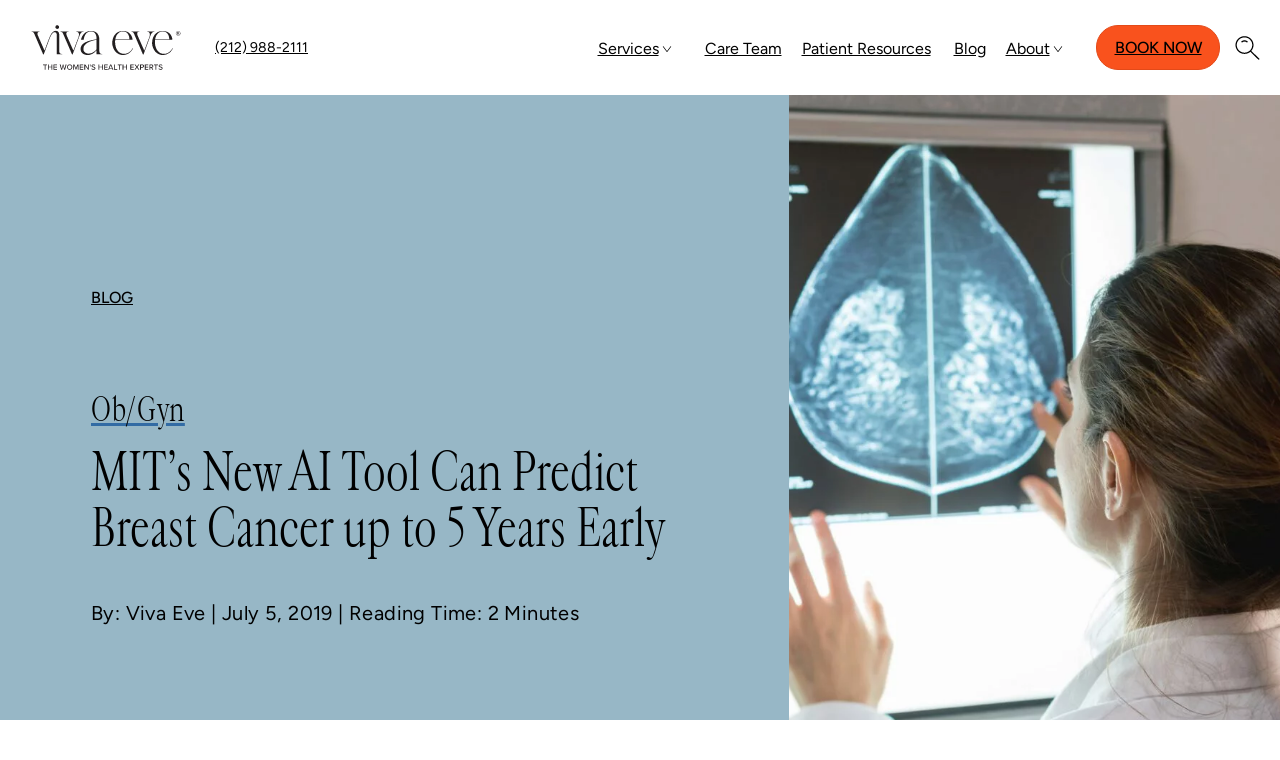

--- FILE ---
content_type: text/html; charset=utf-8
request_url: https://go.vivaeve.com/l/353281/2020-09-01/fl5cf
body_size: 3610
content:
<!DOCTYPE html>
<html lang="en">
<head>
<meta charset="utf-8">
<meta http-equiv="X-UA-Compatible" content="IE=edge">
<meta name="viewport" content="width=device-width, initial-scale=1">
<!-- The above 3 meta tags *must* come first in the head; any other head content must come *after* these tags -->
<title></title>
<link rel="stylesheet" href="https://maxcdn.bootstrapcdn.com/bootstrap/3.3.7/css/bootstrap.min.css" integrity="sha384-BVYiiSIFeK1dGmJRAkycuHAHRg32OmUcww7on3RYdg4Va+PmSTsz/K68vbdEjh4u" crossorigin="anonymous">
<link href="https://fonts.googleapis.com/css?family=Open+Sans" rel="stylesheet">

<link rel="stylesheet" href="https://maxcdn.bootstrapcdn.com/font-awesome/4.7.0/css/font-awesome.min.css" />
<style type="text/css">

.clearfix {
	clear: both;
	zoom: 1;
}

body,  input,  textarea,  select {
	font-family: 'Slate Pro', 'Open Sans', Helvetica, Arial, Lucida, sans-serif;
}
p,  ul,  li,  body {
	color: #333333;
}
body {
    background-color: transparent;
}

/*form.form {
	margin-top: 1em;
	margin-bottom: 1em;
}*/

span.value span {
	padding-left: 10px !important;
}
.red-background,  form.form p.errors {
	background-color: transparent !important;
	color: #ff0909 !important;
	font-weight: bold;
	padding-left: .5em;
	margin-bottom: 1em;
}
    ::-webkit-input-placeholder {
 color: #333333;
}
    
    :-moz-placeholder {
 / Firefox 18- / color: #333333;
}
    
    ::-moz-placeholder {
 / Firefox 19+ / color: #333333;
}
    
    :-ms-input-placeholder {
 color: #333333;
}
:focus {
	outline: none;
	/*border: 1px solid #C12E91 !important;*/
}
textarea:focus,  input:focus,  input[type]:focus {
	border-color: #C12E91 !important;
	outline: 0 none;
}
form.form p.required label,  form.form span.required label {
	background: none !important;
}
form.form p.required label.field-label:after {
	content: " (required)";
}
form.form {
	background-color: transparent;
	max-width: 100% !important;
	margin: 0 !important;
	padding: 0 !important;
}
input[type=checkbox],  input[type=radio] {
	margin: 0 3px 0 0 !important;
	line-height: normal;
}
form.form p {
	clear: none !important;
}
form.form p {
	margin: 0 !important;
	padding: 5px 0px !important;
}
form.form p.form-field.error input,  form.form p.form-field.error select,  form.form p.form-field.error textarea.standard {
	background-image: url(http://go.chrobinson.com/l/119242/2017-01-11/3b83jx/119242/128745/field_error.png);
	background-position: 100% 50%;
	background-repeat: no-repeat;
	background-color: #faeeee !important;
	border-color: #ff0909;
}
form.form select {
	-webkit-appearance: none !important;
	-moz-appearance: none !important;
	width: 100% !important;
	background-image: linear-gradient(45deg, transparent 50%, #C12E91 50%), linear-gradient(135deg, #C12E91 50%, transparent 50%), linear-gradient(to right, transparent, transparent);
	background-position: calc(100% - 20px) calc(1em + 2px), calc(100% - 15px) calc(1em + 2px), calc(100% - 2.5em) 0.5em !important;
	background-size: 5px 5px, 5px 5px, 1px 1.5em;
	background-repeat: no-repeat;
	height: 38px !important;
	padding: 7px 12px !important;
	border-radius: 30px !important;
	border:1px solid #ededed !important;
	background-color: #FFFFFF;
}
form.form input.text,  form.form textarea.standard,  form.form input.date {
	background-color: #FFFFFF;
	border: solid 1px #ededed;
	color: #333333 !important;
	-moz-border-radius: 30px;
	-webkit-border-radius: 30px;
	border-radius: 30px;
	padding: 9px 12px;
	line-height: 1.428571429 !important;
}
form.form textarea.standard {
	width: 99% !important;
	height: 150px !important;
	overflow: auto;
	padding: 7px 12px !important;
	float: none;
}
form.form input.text {
	width: 99% !important;
}
form.form p label {
	text-align: left !important;
	font-size: 16px;
	color: #a1a0a4 !important;
	font-weight: normal;
	padding-top: 12px !important;
	padding-bottom: 10px !important;
}
form.form p.submit input {
    width: 99%;
	background-color: #f9521d !important;
	border: 1px solid #f9521d !important;
	font-size: 15px !important;
	color: #fff !important;
	font-weight: 700 !important;
	letter-spacing: 1px;
	padding-top: 10px !important;
	padding-bottom: 10px !important;
	padding-right: 40px !important;
	padding-left: 40px !important;
	-moz-border-radius: 30px;
	-webkit-border-radius: 30px;
	border-radius: 30px;
	margin: 0 !important;
	box-shadow: 1px 1px 2px #666666;
}
form.form p.submit input:hover {
    border: 1px solid #fff !important;
    background-color: #fff !important;
    color: #252525 !important; /*#729bc7*/
}
form.form p.submit {
	margin-top: 16px;
	margin-bottom: 16px;
	margin-left: 6px;
}

form.form p label {
	float: none;
	text-align: left
}
form.form span.value {
	margin-left: 0 !important;
}
form.form p.submit {
	margin-left: 6px;
}
p.error.no-label {
	display: none;
}
 @media (min-width: 0px) and (max-width: 768px) {
form.form textarea.standard {
	width: 99% !important;
}
</style>
<script type="text/javascript" src="https://go.vivaeve.com/js/piUtils.js?ver=2021-09-20"></script><script type="text/javascript">
piAId = '354281';
piCId = '48872';
piHostname = 'pi.pardot.com';
if(!window['pi']) { window['pi'] = {}; } pi = window['pi']; if(!pi['tracker']) { pi['tracker'] = {}; } pi.tracker.pi_form = true;
(function() {
	function async_load(){
		var s = document.createElement('script'); s.type = 'text/javascript';
		s.src = ('https:' == document.location.protocol ? 'https://pi' : 'http://cdn') + '.pardot.com/pd.js';
		var c = document.getElementsByTagName('script')[0]; c.parentNode.insertBefore(s, c);
	}
	if(window.attachEvent) { window.attachEvent('onload', async_load); }
	else { window.addEventListener('load', async_load, false); }
})();
</script></head>
<body>

<form accept-charset="UTF-8" method="post" action="https://go.vivaeve.com/l/353281/2020-09-01/fl5cf" class="form" id="pardot-form">

<style type="text/css">
form.form p label { color: #666666; font-size: 14pt; font-family: Helvetica, Arial, sans-serif; }
</style>





	
		
		
		
			<p class="form-field  email pd-text required    ">
				
					<label class="field-label" for="353281_210336pi_353281_210336">Email Address</label>
				
				
				<input type="text" name="353281_210336pi_353281_210336" id="353281_210336pi_353281_210336" value="" class="text" size="30" maxlength="255" onchange="" onfocus="" />
				
			</p>
			<div id="error_for_353281_210336pi_353281_210336" style="display:none"></div>
			
		
			<p class="form-field  utm_medium pd-hidden  hidden   ">
				
				
				<input type="hidden" name="353281_210344pi_353281_210344" id="353281_210344pi_353281_210344" value="" />
				
			</p>
			<div id="error_for_353281_210344pi_353281_210344" style="display:none"></div>
			
		
			<p class="form-field  utm_campaign pd-hidden  hidden   ">
				
				
				<input type="hidden" name="353281_210346pi_353281_210346" id="353281_210346pi_353281_210346" value="" />
				
			</p>
			<div id="error_for_353281_210346pi_353281_210346" style="display:none"></div>
			
		
			<p class="form-field  source pd-hidden  hidden   ">
				
				
				<input type="hidden" name="353281_226379pi_353281_226379" id="353281_226379pi_353281_226379" value="" />
				
			</p>
			<div id="error_for_353281_226379pi_353281_226379" style="display:none"></div>
			
		
		
		
	<p style="position:absolute; width:190px; left:-9999px; top: -9999px;visibility:hidden;">
		<label for="pi_extra_field">Comments</label>
		<input type="text" name="pi_extra_field" id="pi_extra_field"/>
	</p>
		
		
		<!-- forces IE5-8 to correctly submit UTF8 content  -->
		<input name="_utf8" type="hidden" value="&#9731;" />
		
		<p class="submit">
			<input type="submit" accesskey="s" value="Submit" />
		</p>
	<script type="text/javascript">
// Parse the URL
function getParameterByName(name) {
    name = name.replace(/[\[]/, "\\[").replace(/[\]]/, "\\]");
    var regex = new RegExp("[\\?&]" + name + "=([^&#]*)"),
    results = regex.exec(location.search);
    return results === null ? "" : decodeURIComponent(results[1].replace(/\+/g, " "));
}
// Give the URL parameters variable names
var source = getParameterByName('utm_source');
var medium = getParameterByName('utm_medium');
var campaign = getParameterByName('utm_campaign');
 
// Put the variable names into the hidden fields in the form. selector should be "p.YOURFIELDNAME input"
document.querySelector("p.source input").value = source;
document.querySelector("p.utm_medium input").value = medium;
document.querySelector("p.utm_campaign input").value = campaign;
</script>
	


<script type="text/javascript">
//<![CDATA[

	var anchors = document.getElementsByTagName("a");
	for (var i=0; i<anchors.length; i++) {
		var anchor = anchors[i];
		if(anchor.getAttribute("href")&&!anchor.getAttribute("target")) {
			anchor.target = "_top";
		}
	}
		
//]]>
</script>
<input type="hidden" name="hiddenDependentFields" id="hiddenDependentFields" value="" /></form>
<script type="text/javascript">(function(){ pardot.$(document).ready(function(){ (function() {
	var $ = window.pardot.$;
	window.pardot.FormDependencyMap = [];

	$('.form-field-primary input, .form-field-primary select').each(function(index, input) {
		$(input).on('change', window.piAjax.checkForDependentField);
		window.piAjax.checkForDependentField.call(input);
	});
})(); });})();</script>

<script>
  var labels = document.querySelectorAll("p.pd-text label, p.pd-select label, p.pd-textarea label");
    var i = labels.length;
    while (i--) {
    var label = labels.item(i);
    var text = label.textContent;
    label.parentNode.classList.contains("required") && (text += " *");
    var nextElement = label.nextElementSibling;

      // This is what I changed:
     if(nextElement){
       if (nextElement.tagName == 'SELECT') {
        nextElement.options[0].text = text;
       } else {
        nextElement.setAttribute("placeholder", text);
       }
     label.parentNode.removeChild(label);
     }
  }
var elements = document.querySelectorAll('div.errors, .no-label');
Array.prototype.forEach.call(elements, function(el, i) {
el.parentNode.removeChild(el);
});
 </script> 
<script src="https://ajax.googleapis.com/ajax/libs/jquery/3.1.0/jquery.min.js"></script> 
<script type="text/javascript" src="https://jamesallardice.github.io/Placeholders.js/assets/js/placeholders.min.js"></script> 


</body>
</html>

--- FILE ---
content_type: text/html; charset=utf-8
request_url: https://go.vivaeve.com/l/353281/2020-09-01/fl5cf
body_size: 3610
content:
<!DOCTYPE html>
<html lang="en">
<head>
<meta charset="utf-8">
<meta http-equiv="X-UA-Compatible" content="IE=edge">
<meta name="viewport" content="width=device-width, initial-scale=1">
<!-- The above 3 meta tags *must* come first in the head; any other head content must come *after* these tags -->
<title></title>
<link rel="stylesheet" href="https://maxcdn.bootstrapcdn.com/bootstrap/3.3.7/css/bootstrap.min.css" integrity="sha384-BVYiiSIFeK1dGmJRAkycuHAHRg32OmUcww7on3RYdg4Va+PmSTsz/K68vbdEjh4u" crossorigin="anonymous">
<link href="https://fonts.googleapis.com/css?family=Open+Sans" rel="stylesheet">

<link rel="stylesheet" href="https://maxcdn.bootstrapcdn.com/font-awesome/4.7.0/css/font-awesome.min.css" />
<style type="text/css">

.clearfix {
	clear: both;
	zoom: 1;
}

body,  input,  textarea,  select {
	font-family: 'Slate Pro', 'Open Sans', Helvetica, Arial, Lucida, sans-serif;
}
p,  ul,  li,  body {
	color: #333333;
}
body {
    background-color: transparent;
}

/*form.form {
	margin-top: 1em;
	margin-bottom: 1em;
}*/

span.value span {
	padding-left: 10px !important;
}
.red-background,  form.form p.errors {
	background-color: transparent !important;
	color: #ff0909 !important;
	font-weight: bold;
	padding-left: .5em;
	margin-bottom: 1em;
}
    ::-webkit-input-placeholder {
 color: #333333;
}
    
    :-moz-placeholder {
 / Firefox 18- / color: #333333;
}
    
    ::-moz-placeholder {
 / Firefox 19+ / color: #333333;
}
    
    :-ms-input-placeholder {
 color: #333333;
}
:focus {
	outline: none;
	/*border: 1px solid #C12E91 !important;*/
}
textarea:focus,  input:focus,  input[type]:focus {
	border-color: #C12E91 !important;
	outline: 0 none;
}
form.form p.required label,  form.form span.required label {
	background: none !important;
}
form.form p.required label.field-label:after {
	content: " (required)";
}
form.form {
	background-color: transparent;
	max-width: 100% !important;
	margin: 0 !important;
	padding: 0 !important;
}
input[type=checkbox],  input[type=radio] {
	margin: 0 3px 0 0 !important;
	line-height: normal;
}
form.form p {
	clear: none !important;
}
form.form p {
	margin: 0 !important;
	padding: 5px 0px !important;
}
form.form p.form-field.error input,  form.form p.form-field.error select,  form.form p.form-field.error textarea.standard {
	background-image: url(http://go.chrobinson.com/l/119242/2017-01-11/3b83jx/119242/128745/field_error.png);
	background-position: 100% 50%;
	background-repeat: no-repeat;
	background-color: #faeeee !important;
	border-color: #ff0909;
}
form.form select {
	-webkit-appearance: none !important;
	-moz-appearance: none !important;
	width: 100% !important;
	background-image: linear-gradient(45deg, transparent 50%, #C12E91 50%), linear-gradient(135deg, #C12E91 50%, transparent 50%), linear-gradient(to right, transparent, transparent);
	background-position: calc(100% - 20px) calc(1em + 2px), calc(100% - 15px) calc(1em + 2px), calc(100% - 2.5em) 0.5em !important;
	background-size: 5px 5px, 5px 5px, 1px 1.5em;
	background-repeat: no-repeat;
	height: 38px !important;
	padding: 7px 12px !important;
	border-radius: 30px !important;
	border:1px solid #ededed !important;
	background-color: #FFFFFF;
}
form.form input.text,  form.form textarea.standard,  form.form input.date {
	background-color: #FFFFFF;
	border: solid 1px #ededed;
	color: #333333 !important;
	-moz-border-radius: 30px;
	-webkit-border-radius: 30px;
	border-radius: 30px;
	padding: 9px 12px;
	line-height: 1.428571429 !important;
}
form.form textarea.standard {
	width: 99% !important;
	height: 150px !important;
	overflow: auto;
	padding: 7px 12px !important;
	float: none;
}
form.form input.text {
	width: 99% !important;
}
form.form p label {
	text-align: left !important;
	font-size: 16px;
	color: #a1a0a4 !important;
	font-weight: normal;
	padding-top: 12px !important;
	padding-bottom: 10px !important;
}
form.form p.submit input {
    width: 99%;
	background-color: #f9521d !important;
	border: 1px solid #f9521d !important;
	font-size: 15px !important;
	color: #fff !important;
	font-weight: 700 !important;
	letter-spacing: 1px;
	padding-top: 10px !important;
	padding-bottom: 10px !important;
	padding-right: 40px !important;
	padding-left: 40px !important;
	-moz-border-radius: 30px;
	-webkit-border-radius: 30px;
	border-radius: 30px;
	margin: 0 !important;
	box-shadow: 1px 1px 2px #666666;
}
form.form p.submit input:hover {
    border: 1px solid #fff !important;
    background-color: #fff !important;
    color: #252525 !important; /*#729bc7*/
}
form.form p.submit {
	margin-top: 16px;
	margin-bottom: 16px;
	margin-left: 6px;
}

form.form p label {
	float: none;
	text-align: left
}
form.form span.value {
	margin-left: 0 !important;
}
form.form p.submit {
	margin-left: 6px;
}
p.error.no-label {
	display: none;
}
 @media (min-width: 0px) and (max-width: 768px) {
form.form textarea.standard {
	width: 99% !important;
}
</style>
<script type="text/javascript" src="https://go.vivaeve.com/js/piUtils.js?ver=2021-09-20"></script><script type="text/javascript">
piAId = '354281';
piCId = '48872';
piHostname = 'pi.pardot.com';
if(!window['pi']) { window['pi'] = {}; } pi = window['pi']; if(!pi['tracker']) { pi['tracker'] = {}; } pi.tracker.pi_form = true;
(function() {
	function async_load(){
		var s = document.createElement('script'); s.type = 'text/javascript';
		s.src = ('https:' == document.location.protocol ? 'https://pi' : 'http://cdn') + '.pardot.com/pd.js';
		var c = document.getElementsByTagName('script')[0]; c.parentNode.insertBefore(s, c);
	}
	if(window.attachEvent) { window.attachEvent('onload', async_load); }
	else { window.addEventListener('load', async_load, false); }
})();
</script></head>
<body>

<form accept-charset="UTF-8" method="post" action="https://go.vivaeve.com/l/353281/2020-09-01/fl5cf" class="form" id="pardot-form">

<style type="text/css">
form.form p label { color: #666666; font-size: 14pt; font-family: Helvetica, Arial, sans-serif; }
</style>





	
		
		
		
			<p class="form-field  email pd-text required    ">
				
					<label class="field-label" for="353281_210336pi_353281_210336">Email Address</label>
				
				
				<input type="text" name="353281_210336pi_353281_210336" id="353281_210336pi_353281_210336" value="" class="text" size="30" maxlength="255" onchange="" onfocus="" />
				
			</p>
			<div id="error_for_353281_210336pi_353281_210336" style="display:none"></div>
			
		
			<p class="form-field  utm_medium pd-hidden  hidden   ">
				
				
				<input type="hidden" name="353281_210344pi_353281_210344" id="353281_210344pi_353281_210344" value="" />
				
			</p>
			<div id="error_for_353281_210344pi_353281_210344" style="display:none"></div>
			
		
			<p class="form-field  utm_campaign pd-hidden  hidden   ">
				
				
				<input type="hidden" name="353281_210346pi_353281_210346" id="353281_210346pi_353281_210346" value="" />
				
			</p>
			<div id="error_for_353281_210346pi_353281_210346" style="display:none"></div>
			
		
			<p class="form-field  source pd-hidden  hidden   ">
				
				
				<input type="hidden" name="353281_226379pi_353281_226379" id="353281_226379pi_353281_226379" value="" />
				
			</p>
			<div id="error_for_353281_226379pi_353281_226379" style="display:none"></div>
			
		
		
		
	<p style="position:absolute; width:190px; left:-9999px; top: -9999px;visibility:hidden;">
		<label for="pi_extra_field">Comments</label>
		<input type="text" name="pi_extra_field" id="pi_extra_field"/>
	</p>
		
		
		<!-- forces IE5-8 to correctly submit UTF8 content  -->
		<input name="_utf8" type="hidden" value="&#9731;" />
		
		<p class="submit">
			<input type="submit" accesskey="s" value="Submit" />
		</p>
	<script type="text/javascript">
// Parse the URL
function getParameterByName(name) {
    name = name.replace(/[\[]/, "\\[").replace(/[\]]/, "\\]");
    var regex = new RegExp("[\\?&]" + name + "=([^&#]*)"),
    results = regex.exec(location.search);
    return results === null ? "" : decodeURIComponent(results[1].replace(/\+/g, " "));
}
// Give the URL parameters variable names
var source = getParameterByName('utm_source');
var medium = getParameterByName('utm_medium');
var campaign = getParameterByName('utm_campaign');
 
// Put the variable names into the hidden fields in the form. selector should be "p.YOURFIELDNAME input"
document.querySelector("p.source input").value = source;
document.querySelector("p.utm_medium input").value = medium;
document.querySelector("p.utm_campaign input").value = campaign;
</script>
	


<script type="text/javascript">
//<![CDATA[

	var anchors = document.getElementsByTagName("a");
	for (var i=0; i<anchors.length; i++) {
		var anchor = anchors[i];
		if(anchor.getAttribute("href")&&!anchor.getAttribute("target")) {
			anchor.target = "_top";
		}
	}
		
//]]>
</script>
<input type="hidden" name="hiddenDependentFields" id="hiddenDependentFields" value="" /></form>
<script type="text/javascript">(function(){ pardot.$(document).ready(function(){ (function() {
	var $ = window.pardot.$;
	window.pardot.FormDependencyMap = [];

	$('.form-field-primary input, .form-field-primary select').each(function(index, input) {
		$(input).on('change', window.piAjax.checkForDependentField);
		window.piAjax.checkForDependentField.call(input);
	});
})(); });})();</script>

<script>
  var labels = document.querySelectorAll("p.pd-text label, p.pd-select label, p.pd-textarea label");
    var i = labels.length;
    while (i--) {
    var label = labels.item(i);
    var text = label.textContent;
    label.parentNode.classList.contains("required") && (text += " *");
    var nextElement = label.nextElementSibling;

      // This is what I changed:
     if(nextElement){
       if (nextElement.tagName == 'SELECT') {
        nextElement.options[0].text = text;
       } else {
        nextElement.setAttribute("placeholder", text);
       }
     label.parentNode.removeChild(label);
     }
  }
var elements = document.querySelectorAll('div.errors, .no-label');
Array.prototype.forEach.call(elements, function(el, i) {
el.parentNode.removeChild(el);
});
 </script> 
<script src="https://ajax.googleapis.com/ajax/libs/jquery/3.1.0/jquery.min.js"></script> 
<script type="text/javascript" src="https://jamesallardice.github.io/Placeholders.js/assets/js/placeholders.min.js"></script> 


</body>
</html>

--- FILE ---
content_type: image/svg+xml
request_url: https://vivaeve.com/wp-content/themes/thg-master-theme-child/assets/images/icons/search.svg
body_size: -288
content:
<svg fill="none" height="24" viewBox="0 0 25 24" width="25" xmlns="http://www.w3.org/2000/svg"><path clip-rule="evenodd" d="m10.5455 3.5c-3.33886 0-6.0455 2.70664-6.0455 6.04545 0 3.33885 2.70664 6.04545 6.0455 6.04545 3.3388 0 6.0454-2.7066 6.0454-6.04545 0-3.33881-2.7066-6.04545-6.0454-6.04545zm-7.0455 6.04545c0-3.89109 3.15436-7.04545 7.0455-7.04545 3.8911 0 7.0454 3.15436 7.0454 7.04545 0 1.76565-.6495 3.37955-1.7226 4.61595l6.4851 6.485-.7071.7071-6.4851-6.485c-1.2363 1.073-2.8502 1.7224-4.6157 1.7224-3.89114 0-7.0455-3.1543-7.0455-7.04545zm5.08992-1.95554c1.07609-1.07609 2.83418-1.07967 3.93178.0025l.7021-.7121c-1.4842-1.46329-3.87163-1.46687-5.34099.0025z" fill="currentColor" fill-rule="evenodd"/></svg>


--- FILE ---
content_type: image/svg+xml
request_url: https://vivaeve.com/wp-content/themes/thg-master-theme-child/assets/images/icons/chev-expand.svg
body_size: -339
content:
<svg fill="none" height="24" viewBox="0 0 24 24" width="24" xmlns="http://www.w3.org/2000/svg"><path clip-rule="evenodd" d="m12.0004 15.1667 5.6-7.46669.8.6-6.4 8.53329-6.40001-8.53329.8-.6z" fill="currentColor" fill-rule="evenodd"/></svg>


--- FILE ---
content_type: image/svg+xml
request_url: https://vivaeve.com/wp-content/themes/thg-master-theme-child/assets/images/icons/VivaEve_110321_Logo_TRADEMARK_Blacktagline-1.svg
body_size: 3254
content:
<?xml version="1.0" encoding="UTF-8" standalone="no"?> <svg xmlns="http://www.w3.org/2000/svg" xmlns:xlink="http://www.w3.org/1999/xlink" id="body_1" width="175" height="67"><defs><clipPath id="1"><path clip-rule="evenodd" d="M0 197.702L514.6 197.702L514.6 0L0 0L0 197.702z"></path></clipPath></defs><g transform="matrix(0.25417042 0 0 0.25417042 0.30260307 -0)"><g transform="matrix(1.3333333 0 -0 -1.3333333 0 263.60266)"><g><g clip-path="url(#1)"><g transform="matrix(1 0 0 1 114.8565 153.6005)"><path d="M0 0C 3.042 0 5.507 2.466 5.507 5.504C 5.507 8.548 3.042 11.014 0 11.014C -3.041 11.014 -5.507 8.548 -5.507 5.5039997C -5.507 2.466 -3.041 0 0 0" stroke="none" fill="#231F20" fill-rule="nonzero"></path></g><g transform="matrix(1 0 0 1 308.2041 146.434)"><path d="M0 0C 14.394 0 19.574 -12.216 19.641 -23.152L19.641 -23.152L-21.962 -23.152C -20.563 -14.173 -16.504 -7.885 -11.604 -4.1480007C -11.604 -4.1480007 -6.459 -9.536743E-07 0 -9.536743E-07M14.508 -64.083C 9.141001 -66.743004 3.3980007 -66.627 -0.8689995 -65.844C -14.382999 -63.643 -23.168999 -48.432 -22.605 -29.95C -22.566 -28.576 -22.314 -25.931 -22.17 -24.658L-22.17 -24.658L28.781 -24.646002L28.737 -23.365002C 28.123 -15.899002 22.229 1.2949982 0.4680004 1.2949982C -22.654 1.2949982 -31.067999 -18.950003 -31.067999 -34.362003C -31.067999 -39.100002 -29.843998 -45.004005 -27.268 -50.624L-27.268 -50.624L-27.296999 -50.574C -21.531 -63.89 -9.383 -69.826 0 -69.826C 18.892 -69.826 28.179 -55.755997 30.16 -49.844994L30.16 -49.844994L28.804 -49.800995C 27.714 -52.038994 24.852001 -58.962994 14.508001 -64.08299" stroke="none" fill="#231F20" fill-rule="nonzero"></path></g><g transform="matrix(1 0 0 1 192.9629 146.3505)"><path d="M0 0L-22.596 0.002L-22.596 -1.051C -22.596 -1.051 -18.11 -0.928 -15.916 -3.2280002C -14.883 -4.3170004 -13.703 -6.9300003 -13.845 -9.854C -13.942 -11.916 -14.672 -14.655001 -15.515 -17.219L-15.515 -17.219L-30.397 -56.777C -30.397 -56.777 -49.994 -12.493 -50.42 -11.227001C -50.849 -9.957001 -51.057 -9.041001 -51.136997 -8.343001C -51.357998 -6.3860016 -51.097996 -4.1310015 -50.421997 -3.1370015C -48.817997 -0.7790015 -44.383995 -1.0510015 -44.383995 -1.0510015L-44.383995 -1.0510015L-44.383995 0L-69.181 0L-69.181 -1.051C -69.181 -1.051 -65.078 -1.07 -62.869 -3.2589998C -62.675 -3.4529998 -61.774 -4.4389997 -60.021 -8.514C -57.325 -14.768 -33.906 -69.052 -33.906 -69.052L-33.906 -69.052L-32.092 -66.537C -32.092 -66.537 -14.265999 -18.270004 -13.1519985 -15.084003C -11.544998 -10.490004 -9.965999 -7.1280036 -8.707998 -5.375004C -8.234999 -4.716004 -7.683998 -4.072004 -7.0599985 -3.4730039L-7.0599985 -3.4730039L-7.0569987 -3.4730039C -6.8659987 -3.284004 -6.6629987 -3.103004 -6.454999 -2.9240038C -4.003 -1.031 0 -1.051 0 -1.051L0 -1.051L0 0z" stroke="none" fill="#231F20" fill-rule="nonzero"></path></g><g transform="matrix(1 0 0 1 231.0103 93.4296)"><path d="M0 0C -4.41 -5.701 -12.73 -12.628 -23.845 -12.729C -32.663 -12.809 -43.182 -4.885 -37.401 8.535999C -31.622002 21.960999 -9.273001 26.519 0.02399826 28.321L0.02399826 28.321L0 0zM8.039 29.339C 8.040999 37.466 4.7279997 54.315002 -16.705 54.315002C -34.683 54.315002 -43.128 40.730003 -46.105 28.269003L-46.105 28.269003L-37.836 28.269003C -37.836 36.727005 -31.839998 52.998 -17.175 52.998C -2.7889996 52.998 -0.065999985 40.946 0.027000427 29.983002L0.027000427 29.983002L0.027000427 29.667L0.024 29.667C -16.208 27.163 -42.283 22.346 -46.522003 6.417C -50.760002 -9.5130005 -36.901 -19.134 -21.088003 -16.382C -10.578003 -14.555 -3.7440033 -7.2039995 -0.002002716 -2.5100002L-0.002002716 -2.5100002L-0.015002716 -14.79L16.740997 -14.79C 16.733997 -14.79 16.726997 -14.787 16.718998 -14.787L16.718998 -14.787L16.740997 -14.787L16.740997 -13.7369995C 16.740997 -13.7369995 11.9489975 -13.771 9.737997 -11.2439995C 8.576997 -9.478999 8.064997 -7.2899995 8.064997 -5.2259994z" stroke="none" fill="#231F20" fill-rule="nonzero"></path></g><g transform="matrix(1 0 0 1 425.7891 146.434)"><path d="M0 0C 14.391 0 19.574 -12.216 19.641 -23.152L19.641 -23.152L-21.962 -23.152C -20.563 -14.173 -16.504 -7.885 -11.604 -4.1480007C -11.604 -4.1480007 -6.46 -9.536743E-07 0 -9.536743E-07M14.508 -64.083C 9.141001 -66.743004 3.3980007 -66.627 -0.8689995 -65.844C -14.386 -63.643 -23.171999 -48.432 -22.608 -29.95C -22.566 -28.576 -22.314 -25.931 -22.17 -24.658L-22.17 -24.658L28.781 -24.646002L28.734 -23.365002C 28.122 -15.899002 22.229 1.2949982 0.4679985 1.2949982C -22.655 1.2949982 -31.068 -18.950003 -31.068 -34.362003C -31.068 -39.100002 -29.844002 -45.004005 -27.269001 -50.624L-27.269001 -50.624L-27.298 -50.574C -21.531 -63.89 -9.384 -69.826 0 -69.826C 18.891 -69.826 28.176 -55.755997 30.157 -49.844994L30.157 -49.844994L28.800999 -49.800995C 27.713999 -52.038994 24.850998 -58.962994 14.507998 -64.08299" stroke="none" fill="#231F20" fill-rule="nonzero"></path></g><g transform="matrix(1 0 0 1 57.4156 135.1259)"><path d="M0 0C -0.429 1.268 -0.637 2.184 -0.718 2.884C -0.93799996 4.836 -0.679 7.0930004 -0.0019999743 8.088C 1.6010001 10.448 6.0360003 10.174 6.0360003 10.174L6.0360003 10.174L6.0360003 11.224999L-18.762001 11.224999L-18.762001 10.174C -18.762001 10.174 -14.658001 10.151999 -12.452002 7.963C -12.256001 7.772 -11.357001 6.785 -9.602001 2.71L-9.602001 2.71L16.402998 -57.829002L18.217999 -55.148003C 18.217999 -55.148003 35.593 -8.063004 35.679 -7.8550034C 38.921 0.1809969 43.656002 8.189997 48.27 8.915997C 52.364 9.558996 56.294 7.3409967 56.076 -0.5390034L56.076 -0.5390034L56.154 -56.480003L72.014 -56.482002L72.014 -55.435C 72.014 -55.435 67.203 -55.467003 64.999 -52.928C 63.843002 -51.167 63.333 -48.980003 63.333 -46.923L63.333 -46.923L63.333 -3.327999C 63.333 1.854001 63.272 6.1900005 61.34 8.896001C 59.286 11.775001 56.338 12.931001 53.010002 12.931001C 49.883003 12.931001 46.751003 11.633 43.870003 8.832001C 40.515 5.578 37.435 1.222 33.059 -10.39L33.059 -10.39L33.051 -10.399C 28.791 -21.8 19.912 -45.391 19.912 -45.391L19.912 -45.391L0 0z" stroke="none" fill="#231F20" fill-rule="nonzero"></path></g><g transform="matrix(1 0 0 1 402.1407 146.3505)"><path d="M0 0L-22.596 0.002L-22.596 -1.051C -22.596 -1.051 -18.11 -0.928 -15.916 -3.2280002C -14.883 -4.3170004 -13.700001 -6.9300003 -13.845 -9.854C -13.940001 -11.916 -14.672 -14.655001 -15.515 -17.219L-15.515 -17.219L-30.395 -56.777C -30.395 -56.777 -49.994003 -12.493 -50.42 -11.227001C -50.849 -9.957001 -51.057 -9.041001 -51.14 -8.343001C -51.355 -6.3860016 -51.098 -4.1310015 -50.422 -3.1370015C -48.818 -0.7790015 -44.384003 -1.0510015 -44.384003 -1.0510015L-44.384003 -1.0510015L-44.384003 0L-69.18201 0L-69.18201 -1.051C -69.18201 -1.051 -65.077 -1.07 -62.869007 -3.2589998C -62.678005 -3.4529998 -61.774006 -4.4389997 -60.021008 -8.514C -57.32501 -14.768 -33.909008 -69.052 -33.909008 -69.052L-33.909008 -69.052L-32.092007 -66.537C -32.092007 -66.537 -14.266006 -18.270004 -13.151007 -15.084003C -11.543007 -10.490004 -9.969007 -7.1280036 -8.710007 -5.375004C -8.234007 -4.716004 -7.6840067 -4.072004 -7.064007 -3.4730039L-7.064007 -3.4730039L-7.0600066 -3.4730039C -6.866007 -3.284004 -6.663007 -3.103004 -6.4570065 -2.9240038C -4.004 -1.031 0 -1.051 0 -1.051L0 -1.051L0 0z" stroke="none" fill="#231F20" fill-rule="nonzero"></path></g><g transform="matrix(1 0 0 1 77.6841 46.7226)"><path d="M0 0L-4.775 0L-4.775 2.03L7.06 2.03L7.06 0L2.307 0L2.307 -13.358L0 -13.358L0 0z" stroke="none" fill="#231F20" fill-rule="nonzero"></path></g><g transform="matrix(1 0 0 1 98.1705 40.2392)"><path d="M0 0L-8.513 0L-8.513 -6.875L-10.82 -6.875L-10.82 8.514L-8.513 8.514L-8.513 2.054L0 2.054L0 8.514L2.307 8.514L2.307 -6.875L0 -6.875L0 0z" stroke="none" fill="#231F20" fill-rule="nonzero"></path></g><g transform="matrix(1 0 0 1 104.0992 48.7529)"><path d="M0 0L10.336 0L10.336 -2.03L2.307 -2.03L2.307 -6.5290003L10.175 -6.5290003L10.175 -8.56L2.307 -8.56L2.307 -13.358L10.336 -13.358L10.336 -15.389L0 -15.389L0 0z" stroke="none" fill="#231F20" fill-rule="nonzero"></path></g><g transform="matrix(1 0 0 1 132.2681 45.246)"><path d="M0 0L-3.184 -11.882L-5.653 -11.882L-10.059 3.507L-7.475 3.507L-4.291 -8.836L-0.923 3.507L0.946 3.507L4.292 -8.836L7.475 3.507L10.059 3.507L5.676 -11.882L3.207 -11.882L0 0z" stroke="none" fill="#231F20" fill-rule="nonzero"></path></g><g transform="matrix(1 0 0 1 151.6011 46.953)"><path d="M0 0C -3.299 0 -5.376 -2.515 -5.376 -5.906C -5.376 -9.274 -3.299 -11.813 0 -11.813C 3.253 -11.813 5.375 -9.274 5.375 -5.9059997C 5.375 -2.515 3.253 0 0 0M0 2.055C 4.59 2.055 7.752 -1.3379998 7.752 -5.906C 7.752 -10.474 4.59 -13.865 0 -13.865C -4.591 -13.865 -7.752 -10.474 -7.752 -5.9059997C -7.752 -1.3379998 -4.5909996 2.0550003 0 2.0550003" stroke="none" fill="#231F20" fill-rule="nonzero"></path></g><g transform="matrix(1 0 0 1 175.5933 45.5917)"><path d="M0 0L-4.983 -12.228L-5.952 -12.228L-10.935 0L-10.935 -12.228L-13.243 -12.228L-13.243 3.161L-9.944 3.161L-5.468 -7.89L-0.992 3.161L2.307 3.161L2.307 -12.228L0 -12.228L0 0z" stroke="none" fill="#231F20" fill-rule="nonzero"></path></g><g transform="matrix(1 0 0 1 181.5225 48.7529)"><path d="M0 0L10.336 0L10.336 -2.03L2.3060007 -2.03L2.3060007 -6.5290003L10.174001 -6.5290003L10.174001 -8.56L2.306 -8.56L2.306 -13.358L10.3359995 -13.358L10.3359995 -15.389L-9.536743E-07 -15.389L0 0z" stroke="none" fill="#231F20" fill-rule="nonzero"></path></g><g transform="matrix(1 0 0 1 197.2549 45.1767)"><path d="M0 0L0 -11.813L-2.306 -11.813L-2.306 3.576L0.069 3.576L8.444 -7.959L8.444 3.576L10.751 3.576L10.751 -11.813L8.514 -11.813L0 0z" stroke="none" fill="#231F20" fill-rule="nonzero"></path></g><g transform="matrix(1 0 0 1 211.0977 47.7841)"><path d="M0 0C 0 0.646 0.531 1.199 1.2 1.199C 1.869 1.199 2.422 0.646 2.422 0C 2.422 -0.369 1.707 -5.168 1.707 -5.168L1.707 -5.168L0.715 -5.168C 0.715 -5.168 0 -0.369 0 0" stroke="none" fill="#231F20" fill-rule="nonzero"></path></g><g transform="matrix(1 0 0 1 216.9566 37.3095)"><path d="M0 0C 1.039 -1.153 2.7 -2.169 4.845 -2.169C 7.337 -2.169 8.214 -0.8989999 8.214 0.20800018C 8.214 1.8220001 6.46 2.285 4.4989996 2.7920003C 2.0299995 3.4380002 -0.8300004 4.1530004 -0.8300004 7.2910004C -0.8300004 9.828 1.4079995 11.674 4.6139994 11.674C 6.990999 11.674 8.858999 10.913 10.220999 9.528L10.220999 9.528L8.883 7.822C 7.706 9.067 6.091 9.621 4.43 9.621C 2.723 9.621 1.546 8.745 1.546 7.453C 1.546 6.067 3.207 5.63 5.1219997 5.145C 7.637 4.476 10.566999 3.691 10.566999 0.41499996C 10.566999 -1.984 8.905999 -4.222 4.7529993 -4.222C 2.0069993 -4.222 -4.7683716E-07 -3.229 -1.3150005 -1.7750001L-1.3150005 -1.7750001L0 0z" stroke="none" fill="#231F20" fill-rule="nonzero"></path></g><g transform="matrix(1 0 0 1 247.3868 40.2392)"><path d="M0 0L-8.514 0L-8.514 -6.875L-10.82 -6.875L-10.82 8.514L-8.514 8.514L-8.514 2.054L0 2.054L0 8.514L2.307 8.514L2.307 -6.875L0 -6.875L0 0z" stroke="none" fill="#231F20" fill-rule="nonzero"></path></g><g transform="matrix(1 0 0 1 253.315 48.7529)"><path d="M0 0L10.336 0L10.336 -2.03L2.308 -2.03L2.308 -6.5290003L10.175 -6.5290003L10.175 -8.56L2.308 -8.56L2.308 -13.358L10.336 -13.358L10.336 -15.389L0 -15.389L0 0z" stroke="none" fill="#231F20" fill-rule="nonzero"></path></g><g transform="matrix(1 0 0 1 269.6026 38.6015)"><path d="M0 0L6.206 0L3.092 8.145L0 0zM6.875 -2.054L-0.669 -2.054L-1.915 -5.237L-4.453 -5.237L1.661 10.151L4.545 10.151L10.659 -5.237L8.121 -5.237z" stroke="none" fill="#231F20" fill-rule="nonzero"></path></g><g transform="matrix(1 0 0 1 282.3135 48.7529)"><path d="M0 0L2.309 0L2.309 -13.358L9.298 -13.358L9.298 -15.389L0 -15.389L0 0z" stroke="none" fill="#231F20" fill-rule="nonzero"></path></g><g transform="matrix(1 0 0 1 298.1162 46.7226)"><path d="M0 0L-4.775 0L-4.775 2.03L7.061 2.03L7.061 0L2.308 0L2.308 -13.358L0 -13.358L0 0z" stroke="none" fill="#231F20" fill-rule="nonzero"></path></g><g transform="matrix(1 0 0 1 318.6035 40.2392)"><path d="M0 0L-8.513 0L-8.513 -6.875L-10.820999 -6.875L-10.820999 8.514L-8.512999 8.514L-8.512999 2.054L0 2.054L0 8.514L2.308 8.514L2.308 -6.875L0 -6.875L0 0z" stroke="none" fill="#231F20" fill-rule="nonzero"></path></g><g transform="matrix(1 0 0 1 330.6905 48.7529)"><path d="M0 0L10.336 0L10.336 -2.03L2.308 -2.03L2.308 -6.5290003L10.175 -6.5290003L10.175 -8.56L2.308 -8.56L2.308 -13.358L10.336 -13.358L10.336 -15.389L0 -15.389L0 0z" stroke="none" fill="#231F20" fill-rule="nonzero"></path></g><g transform="matrix(1 0 0 1 349.9785 39.6396)"><path d="M0 0L-4.614 -6.275L-7.406 -6.275L-1.5 1.616L-7.061 9.113L-4.269 9.113L0 3.207L4.245 9.113L7.036 9.113L1.522 1.639L7.383 -6.275L4.614 -6.275L0 0z" stroke="none" fill="#231F20" fill-rule="nonzero"></path></g><g transform="matrix(1 0 0 1 365.6426 46.7226)"><path d="M0 0L-3.876 0L-3.876 -5.398L0 -5.398C 1.661 -5.398 2.837 -4.3139997 2.837 -2.6979997C 2.837 -1.084 1.661 0 0 0zM-6.184 2.03L0.3 2.03C 3.461 2.03 5.214 -0.13899994 5.214 -2.6980002C 5.214 -5.26 3.4380002 -7.429 0.3000002 -7.429L0.3000002 -7.429L-3.876 -7.429L-3.876 -13.358L-6.184 -13.358z" stroke="none" fill="#231F20" fill-rule="nonzero"></path></g><g transform="matrix(1 0 0 1 373.4385 48.7529)"><path d="M0 0L10.336 0L10.336 -2.03L2.309 -2.03L2.309 -6.5290003L10.176001 -6.5290003L10.176001 -8.56L2.309 -8.56L2.309 -13.358L10.336 -13.358L10.336 -15.389L0 -15.389L0 0z" stroke="none" fill="#231F20" fill-rule="nonzero"></path></g><g transform="matrix(1 0 0 1 393.0489 46.7226)"><path d="M0 0L-3.876 0L-3.876 -5.398L0 -5.398C 1.661 -5.398 2.861 -4.3139997 2.861 -2.6979997C 2.861 -1.084 1.661 0 0 0zM-0.991 -7.429L-3.876 -7.429L-3.876 -13.358L-6.183 -13.358L-6.183 2.03L0.30100012 2.03C 3.23 2.03 5.237 0.13899994 5.237 -2.6980002C 5.237 -5.467 3.369 -6.943 1.408 -7.198L1.408 -7.198L5.3529997 -13.358L2.677 -13.358z" stroke="none" fill="#231F20" fill-rule="nonzero"></path></g><g transform="matrix(1 0 0 1 405.0918 46.7226)"><path d="M0 0L-4.776 0L-4.776 2.03L7.061 2.03L7.061 0L2.307 0L2.307 -13.358L0 -13.358L0 0z" stroke="none" fill="#231F20" fill-rule="nonzero"></path></g><g transform="matrix(1 0 0 1 415.127 37.3095)"><path d="M0 0C 1.038 -1.153 2.699 -2.169 4.845 -2.169C 7.3359995 -2.169 8.212999 -0.8989999 8.212999 0.20800018C 8.212999 1.8220001 6.459999 2.285 4.497999 2.7920003C 2.0299993 3.4380002 -0.8310008 4.1530004 -0.8310008 7.2910004C -0.8310008 9.828 1.4069991 11.674 4.6139994 11.674C 6.9899993 11.674 8.858999 10.913 10.219999 9.528L10.219999 9.528L8.882 7.822C 7.705 9.067 6.091 9.621 4.43 9.621C 2.722 9.621 1.545 8.745 1.545 7.453C 1.545 6.067 3.2059999 5.63 5.121 5.145C 7.6359997 4.476 10.566 3.691 10.566 0.41499996C 10.566 -1.984 8.905 -4.222 4.752 -4.222C 2.007 -4.222 0 -3.229 -1.315 -1.7750001L-1.315 -1.7750001L0 0z" stroke="none" fill="#231F20" fill-rule="nonzero"></path></g><g transform="matrix(1 0 0 1 470.167 143.4662)"><path d="M0 0L0 -2.8L2.1 -2.8C 2.768 -2.8 3.5 -2.227 3.5 -1.4319999C 3.5 -0.573 2.768 0 2.1 0L2.1 0L0 0zM1.368 -3.754L0 -3.754L0 -6.809L-1.05 -6.809L-1.05 0.922L2.1 0.922C 3.404 0.922 4.582 0 4.582 -1.432C 4.582 -3.15 3.054 -3.723 2.609 -3.723L2.609 -3.723L4.677 -6.809L3.372 -6.809zM-4.264 -2.927C -4.264 -6.108 -1.687 -8.717 1.527 -8.717C 4.7089996 -8.717 7.286 -6.108 7.286 -2.927C 7.286 0.286 4.7089996 2.8309999 1.527 2.8309999C -1.687 2.8309999 -4.264 0.28599977 -4.264 -2.927M-5.218 -2.927C -5.218 0.8269999 -2.195 3.817 1.527 3.817C 5.281 3.817 8.271 0.8269999 8.271 -2.927C 8.271 -6.649 5.281 -9.672 1.527 -9.672C -2.195 -9.672 -5.218 -6.649 -5.218 -2.927" stroke="none" fill="#231F20" fill-rule="nonzero"></path></g></g></g></g></g></svg> 